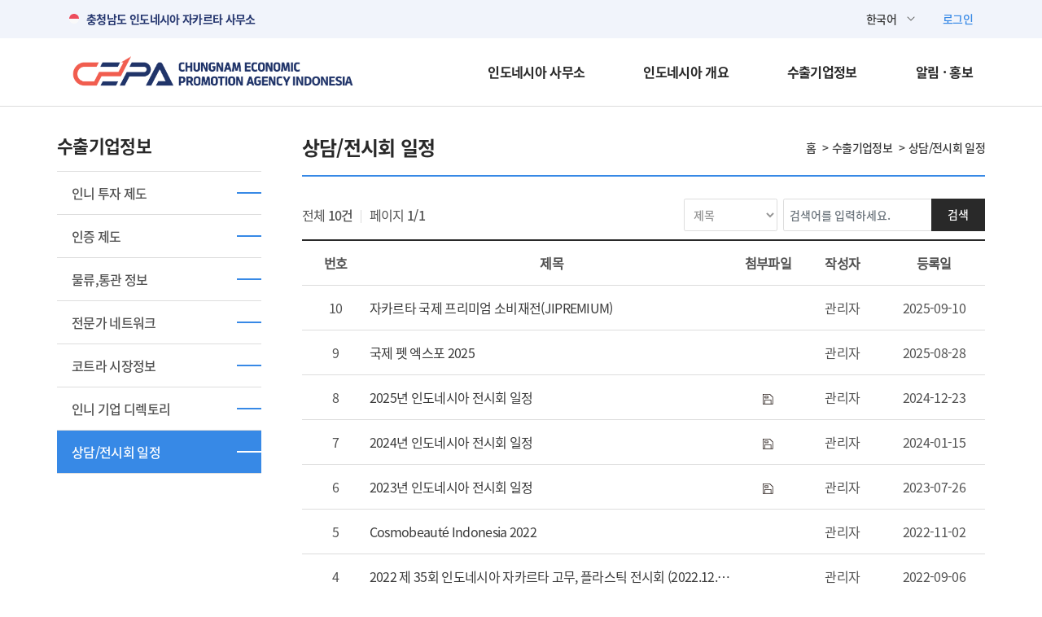

--- FILE ---
content_type: text/html;charset=UTF-8
request_url: http://www.cepaindonesia.com/kr/information/board.do?boardCode=6
body_size: 24804
content:


<!DOCTYPE html>
<html lang="ko">
<head>
	



<meta charset="utf-8">
<meta http-equiv="X-UA-Compatible" content="IE=edge">
<meta name="viewport" content="width=device-width, initial-scale=1.0, minimum-scale=1.0, maximum-scale=1.0">
<title>인도네시아 통상사무소</title>
<meta name="author" content="">
<meta name="description" content="">
<meta name="keywords" content="">
<meta property="og:title" content=""/>
<meta property="og:description" content=""/>
<!-- <link rel="stylesheet" href="https://maxcdn.bootstrapcdn.com/bootstrap/3.4.1/css/bootstrap.min.css"> -->
<script src="https://ajax.googleapis.com/ajax/libs/jquery/3.5.1/jquery.min.js"></script>
<script src="https://code.jquery.com/jquery-3.2.1.slim.min.js"></script>
<script src="https://code.jquery.com/jquery-3.3.1.min.js"></script>
<script src="https://cdnjs.cloudflare.com/ajax/libs/popper.js/1.12.9/umd/popper.min.js"></script>
<script src="https://maxcdn.bootstrapcdn.com/bootstrap/4.0.0/js/bootstrap.min.js"></script>

<link href="/css/egovframework/userpage/font.css" rel="stylesheet" type="text/css" />
<link href="/css/egovframework/userpage/slick.css?v=2021030201" rel="stylesheet" type="text/css" />
<link href="/css/egovframework/userpage/slick-theme.css?v=2021030201" rel="stylesheet" type="text/css" />


<script src="/js/userpage/datepicker/bootstrap-datepicker.min.js"></script>
<link href="/js/userpage/datepicker/bootstrap-datepicker.css" rel="stylesheet" type="text/css" />

<link rel="stylesheet" href="/css/egovframework/userpage/jquery-ui.css">
<script src="/js/userpage/jquery-ui.js"></script> 
<script src="/js/userpage/datepicker/datepicker-ko.js"></script>

<!-- toastr -->
<link rel="stylesheet" type="text/css" href="https://cdnjs.cloudflare.com/ajax/libs/toastr.js/latest/css/toastr.min.css" />
<script type="text/javascript" src="https://cdnjs.cloudflare.com/ajax/libs/toastr.js/latest/toastr.min.js"></script>

<link href="/css/egovframework/userpage/user.css?v=2021030202" rel="stylesheet" type="text/css" />
<link href="/css/egovframework/userpage/bootstrap.css?v=2021030201" rel="stylesheet" type="text/css" />

<script src="/js/userpage/user.js" ></script>
<script src="/js/jquery.validate.js" ></script>
<script src="/js/common.js?v=2021030201" ></script>

</head>

<body>
	<div id="wrap"> 
	<!-- Content area -->
	




<script>
	$(document).ready(function() {
		$(".language").click(function() {
			$(this).parent().toggleClass("open");
		})
	})
</script>

<div id="header">
    <div class="header-top">
        <div class="container">
            <div class="row">
                <div class="col-lg-6">
                    <p class='fnb cosz m-0'><img class="mr-3 align-initial" src='/css/egovframework/img/userpage/kr/top_nation.png'>충청남도 인도네시아 자카르타 사무소</p>
                </div> 
                <div class="col-lg-6">
                    <div class="float-right">
                        <!-- <ul class="un-style hm-icon clearfix d-inline-block align-top">
                            <li><a><img src="/css/egovframework/img/userpage/kr/icon_youtube.png"></a></li>
                            <li><a><img src="/css/egovframework/img/userpage/kr/icon_facebook.png"></a></li>
                            <li><a><img src="/css/egovframework/img/userpage/kr/icon_twitter.png"></a></li>
                            <li><a><img src="/css/egovframework/img/userpage/kr/icon_instagram.png"></a></li>
                            <li><a><img src="/css/egovframework/img/userpage/kr/icon_mail.png"></a></li>
                        </ul> -->
                        <ul class="un-style clearfix hm-set d-inline-block align-top">
                            <li class="position-relative">
                            	<a class="fnm language">한국어</a>
                            	<ul class="un-style languagelist">
                            		<li><a href="/us/main.do">English</a></li>
                            	</ul>
                            </li>
                            
                            	<li><a class="coes fnm" href='/kr/anno/login.do'>로그인</a></li>
                            
                            
                        </ul>
                    </div>
                </div>
            </div>
        </div>
    </div>
    <div class="header-content">
        <div class="container hd-menu">    
            <div class="row">
                <div class="col-lg-4 col-9">
                    <a href="/kr/main.do"><img class="mw-100" style="width: 373px;" src="/css/egovframework/img/userpage/kr/header_logo2.png?v=2023120701"></a>
                </div>
                <div class="col-lg-8 d-lg-flex align-items-center justify-content-end d-none">
                    <ul class="un-style clearfix">
                        <li><a href='/kr/introduce/introduce.do'>인도네시아 사무소</a></li><li><a href='/kr/indonesia/status.do'>인도네시아 개요</a></li><li><a href='/kr/information/investment.do'>수출기업정보</a></li><li><a href='/kr/haninni/board.do?boardCode=3'>알림 · 홍보</a></li>
                    </ul>
                </div>
                <div class="col-3 d-flex d-lg-none align-items-center justify-content-end">
                	<img class="mw-100 m_open" src="/css/egovframework/img/userpage/kr/hamburger.png">
                </div>
                <!-- 
                <div class="col-lg-1 d-lg-flex align-items-center justify-content-end">
                    <a><img src='/css/egovframework/img/userpage/kr/find.png'></a> 
                </div>
                 -->
            </div>
        </div>
        <div class="mobile-menu">
        	<div class="mteu position-relative">
        		<ul class="un-style clearfix">
        			<li class="position-relative">
        				<a class="language">한국어</a>
        				<ul class="un-style languagelist">
                       		<li><a href="/en/main.do">English</a></li>
                       		<li><a href="#">인도네시아</a></li>
                       	</ul>
        			</li>
        			<li><a href="/kr/anno/login.do" class="coes">로그인</a></li>
        		</ul>
        		<a class="m_close"><img src="/css/egovframework/img/userpage/kr/close.png"></a>
        	</div>
        	<div class="meu">
        		<ul class="un-style">  
	        		<li>
	        			<a>INTRO</a>
	        			<ul class="o_depth un-style">
	        				<li><a href="/kr/introduce/introduce.do">- 사무소 소개</a></li>
	        				<li><a href="/kr/introduce/ceomessage.do">- CEO 메시지</a></li>
	        				<li><a href="/kr/introduce/history.do">- 연혁</a></li>
	        				<li><a href="/kr/introduce/organization.do">- 조직도</a></li>
	        			</ul>
	        		</li>
	        		<li>
	        			<a>인도네시아 개요</a>
	        			<ul class="o_depth un-style">
	        				<li><a href="/kr/indonesia/status.do">- 일반현황</a></li>
	        				<li><a href="/kr/indonesia/relationship.do">- 한 · 인도네시아 관계</a></li>
	        			</ul>
	        		</li>
	        		<li>
	        			<a>한국과 인도네시아</a>
	        			<ul class="o_depth un-style">
	        				<li><a href="/kr/haninni/board.do?boardCode=3">- 인도네시아 소식</a></li>
	        				<li><a href="/kr/haninni/board.do?boardCode=4">- 한인단체 / 기관소식</a></li>
	        				<li><a href="/kr/haninni/sistercity.do">- 충남 자매도시 현황</a></li>
	        			</ul>
	        		</li>
	        		<li>
	        			<a>수출기업정보</a>
	        			<ul class="o_depth un-style">
	        				<li><a href="/kr/information/investment.do">- 인니 투자 제도</a></li>
	        				<li><a href="/kr/information/certified.do">- 인증 제도</a></li>
	        				<li><a href="/kr/information/customsclearance.do">- 물류,통관 정보</a></li>
	        				<li><a href="/kr/information/network.do">- 전문가 네트워크</a></li>
	        				<li><a href="/kr/information/board.do?boardCode=2">- 코트라 시장정보</a></li>
	        				<li><a href="/kr/information/innicompany.do">- 인니 기업 디렉토리</a></li>
	        				<li><a href="/kr/information/board.do?boardCode=6">- 상담/전시회 일정</a></li>
	        			</ul>
	        		</li>
	        	</ul>
        	</div>
        </div>
    </div>
</div>


	
	<div class="content" id="content">
	

<script>
	$(document).ready(function() {
		var QueryString = getQuerystring();
		var code = QueryString.boardCode;
		
		$("#keySearch").keyup(function(e){
			if(e.keyCode === 13)
				$("#keySearchbtn").trigger("click");
		});	
		
		$("#keySearchbtn").click(function() {
			var searchType = $("#searchType option:selected").val();
			var keyword = $("#keySearch").val();
			
			if(!keyword) {
				toastr.warning("검색어를 입력해주세요.");
				return;
			}
			
			location.href = "/kr/information/board.do?boardCode="+code+"&"+searchType+"="+ encodeURI(keyword);
		})
	})
</script>

<style>
	.toast-message{font-size:14px;}
</style>

<!-- 인증 제도 -->
<div class="container">
    <div class="row">
        <div class="col-lg-12 left-menu">
            <h3 class="m-b-2">수출기업정보</h3>
            <ul class="un-style">
                <li class=''><a href='/kr/information/investment.do'>인니 투자 제도</a></li><li class=''><a href='/kr/information/certified.do'>인증 제도</a></li><li class=''><a href='/kr/information/customsclearance.do'>물류,통관 정보</a></li><li class=''><a href='/kr/information/network.do'>전문가 네트워크</a></li><li class=''><a href='/kr/information/board.do?boardCode=2'>코트라 시장정보</a></li><li class=''><a href='/kr/information/innicompany.do'>인니 기업 디렉토리</a></li><li class='on'><a href='/kr/information/board.do?boardCode=6'>상담/전시회 일정</a></li>
            </ul>
        </div>
        <div class="col-lg-12 right-content">  
            <div class='introduce'>  
                <div class="tophm mb-5">
                    <div class="clearfix">
                        <h4 class="title fnb float-lg-left text-lg-left text-center">상담/전시회 일정</h4>
                        <div class="float-right">
                            <ul class="un-style clearfix">
                                <li><a href='/'>홈</a></li><li><a href='/kr/information/investment.do'>수출기업정보</a></li><li><a href='/kr/information/board.do?boardCode=6'>상담/전시회 일정</a></li>
                            </ul>
                        </div>
                    </div>
                </div>
                <div>
	<div class='searchbox'>
		<div class='row'>
			<div class='col-md-5'>
				<div class='d-md-flex align-items-center h-100'>
					<ul class='un-style clearfix curpg'>
						<li>전체 <span class='fnm'>10건</span></li><li>페이지 <span class='fnm'>1/1</span></li>
					</ul>
				</div>
			</div>
			<div class='col-md-7 ipkw'>
				<div class='position-relative clearfix'>
					<div class='d-md-flex justify-content-end'>
						<div class='d-inline-block select'>
							<select id='searchType' class='form-control w-100'>
								<option value='boardTitle'>제목</option>
								<option value='regUserName'>작성자</option>
								<option value='boardContent'>내용</option>
							</select>
						</div>
						<div class='d-inline-block input'>
							<input id='keySearch' class='form-control d-inline-block w-100' type='text' placeholder='검색어를 입력하세요.'>
							<button id='keySearchbtn' class='btn bbk sbn d-inline-block fnm'>검색</button>
						</div>
					</div>
				</div>
			</div>
		</div>
	</div>
	<div class='m-b-4'>
		<table class='viewTable w-100'>
			<colgroup>
				<col class='d-none d-lg-table-column' style='width: 10%'>
				<col style='width: auto'>
				<col class='d-none d-lg-table-column' style='width: 10%'>
				<col class='d-none d-lg-table-column' style='width: 12%'>
				<col class='d-none d-lg-table-column' style='width: 15%'>
			</colgroup>
			<thead>
				<tr>
					<th class='d-none d-lg-table-cell'>번호</th>
					<th>제목</th>
					<th class='d-none d-lg-table-cell'>첨부파일</th>
					<th class='d-none d-lg-table-cell'>작성자</th>
					<th class='d-none d-lg-table-cell'>등록일</th>
				</tr>
			</thead>
			<tbody>
				<tr>	<td class='d-none d-lg-table-cell'>10</td>	<td class='text-left'><a href='https://www.jipremium.com/event_info' title='자카르타 국제 프리미엄 소비재전(JIPREMIUM)' target='_blank'>자카르타 국제 프리미엄 소비재전(JIPREMIUM)</a></td>	<td class='d-none d-lg-table-cell'><span></span></td>	<td class='d-none d-lg-table-cell'><span>관리자</span></td>	<td class='d-none d-lg-table-cell'><span>2025-09-10</span></td></tr><tr>	<td class='d-none d-lg-table-cell'>9</td>	<td class='text-left'><a href='https://www.instagram.com/iipe.official/' title='국제 펫 엑스포 2025' target='_blank'>국제 펫 엑스포 2025</a></td>	<td class='d-none d-lg-table-cell'><span></span></td>	<td class='d-none d-lg-table-cell'><span>관리자</span></td>	<td class='d-none d-lg-table-cell'><span>2025-08-28</span></td></tr><tr>	<td class='d-none d-lg-table-cell'>8</td>	<td class='text-left'><a href='/kr/information/detail.do?boardCode=6&seq=9' title='2025년 인도네시아 전시회 일정' >2025년 인도네시아 전시회 일정</a></td>	<td class='d-none d-lg-table-cell'><span><img src='/css/egovframework/img/userpage/kr/file.png'></span></td>	<td class='d-none d-lg-table-cell'><span>관리자</span></td>	<td class='d-none d-lg-table-cell'><span>2024-12-23</span></td></tr><tr>	<td class='d-none d-lg-table-cell'>7</td>	<td class='text-left'><a href='/kr/information/detail.do?boardCode=6&seq=8' title='2024년 인도네시아 전시회 일정' >2024년 인도네시아 전시회 일정</a></td>	<td class='d-none d-lg-table-cell'><span><img src='/css/egovframework/img/userpage/kr/file.png'></span></td>	<td class='d-none d-lg-table-cell'><span>관리자</span></td>	<td class='d-none d-lg-table-cell'><span>2024-01-15</span></td></tr><tr>	<td class='d-none d-lg-table-cell'>6</td>	<td class='text-left'><a href='/kr/information/detail.do?boardCode=6&seq=7' title='2023년 인도네시아 전시회 일정' >2023년 인도네시아 전시회 일정</a></td>	<td class='d-none d-lg-table-cell'><span><img src='/css/egovframework/img/userpage/kr/file.png'></span></td>	<td class='d-none d-lg-table-cell'><span>관리자</span></td>	<td class='d-none d-lg-table-cell'><span>2023-07-26</span></td></tr><tr>	<td class='d-none d-lg-table-cell'>5</td>	<td class='text-left'><a href='/kr/information/detail.do?boardCode=6&seq=6' title='Cosmobeaut&eacute; Indonesia 2022' >Cosmobeaut&eacute; Indonesia 2022</a></td>	<td class='d-none d-lg-table-cell'><span></span></td>	<td class='d-none d-lg-table-cell'><span>관리자</span></td>	<td class='d-none d-lg-table-cell'><span>2022-11-02</span></td></tr><tr>	<td class='d-none d-lg-table-cell'>4</td>	<td class='text-left'><a href='/kr/information/detail.do?boardCode=6&seq=5' title='2022 제 35회 인도네시아 자카르타 고무, 플라스틱 전시회 (2022.12.01 - 2022.12.04)' >2022 제 35회 인도네시아 자카르타 고무, 플라스틱 전시회 (2022.12.01 - 2022.12.04)</a></td>	<td class='d-none d-lg-table-cell'><span></span></td>	<td class='d-none d-lg-table-cell'><span>관리자</span></td>	<td class='d-none d-lg-table-cell'><span>2022-09-06</span></td></tr><tr>	<td class='d-none d-lg-table-cell'>3</td>	<td class='text-left'><a href='/kr/information/detail.do?boardCode=6&seq=4' title='2022 제 35회 인도네시아 자카르타 산업 기계 전시회 (2022.11.30 - 2022.12.03)' >2022 제 35회 인도네시아 자카르타 산업 기계 전시회 (2022.11.30 - 2022.12.03)</a></td>	<td class='d-none d-lg-table-cell'><span></span></td>	<td class='d-none d-lg-table-cell'><span>관리자</span></td>	<td class='d-none d-lg-table-cell'><span>2022-09-06</span></td></tr><tr>	<td class='d-none d-lg-table-cell'>2</td>	<td class='text-left'><a href='/kr/information/detail.do?boardCode=6&seq=3' title='2022 자카르타 국제 프리미엄 소비재전 [JIPREMIUM] (2022.11.10 - 2022.11.12)' >2022 자카르타 국제 프리미엄 소비재전 [JIPREMIUM] (2022.11.10 - 2022.11.12)</a></td>	<td class='d-none d-lg-table-cell'><span></span></td>	<td class='d-none d-lg-table-cell'><span>관리자</span></td>	<td class='d-none d-lg-table-cell'><span>2022-09-06</span></td></tr><tr>	<td class='d-none d-lg-table-cell'>1</td>	<td class='text-left'><a href='/kr/information/detail.do?boardCode=6&seq=2' title='2022년 인도네시아 전시회 일정' >2022년 인도네시아 전시회 일정</a></td>	<td class='d-none d-lg-table-cell'><span><img src='/css/egovframework/img/userpage/kr/file.png'></span></td>	<td class='d-none d-lg-table-cell'><span>관리자</span></td>	<td class='d-none d-lg-table-cell'><span>2022-08-01</span></td></tr>
			</tbody>  
		</table>
	</div>
	<div>
		<ul class='un-styled clearfix pagination d-flex justify-content-center'><li><a href='/kr/information/board.do?boardCode=6&pn=1' title='이전페이지'><img alt='이전 페이지 이동 이미지' src='/css/egovframework/img/userpage/kr/list-prev.png'></a></li><li><a href='/kr/information/board.do?boardCode=6&pn=1' title='이전페이지'><img alt='이전 페이지 이동 이미지' src='/css/egovframework/img/userpage/kr/list-p.png'></a></li><li class='active'><a href='/kr/information/board.do?boardCode=6&pn=1'>1</a></li><li><a href='/kr/information/board.do?boardCode=6&pn=1' title='다음페이지'><img alt='다음 페이지 이동 이미지' src='/css/egovframework/img/userpage/kr/list-n.png'></a></li><li><a href='#!' title='다음페이지'><img alt='다음 페이지 이동 이미지' src='/css/egovframework/img/userpage/kr/list-next.png'></a></li></ul>
	</div>
</div>
            </div>
        </div>
    </div>
</div>
	</div>
	
	<!-- /content area -->
	


<script type="text/javascript">
$(document).ready(function() {
	$(".footer-slide").slick({
		dots: false,
	    arrows: true,
	    slidesToShow: 6,
	    autoplay: true,
		autoplaySpeed: 3000,      
		responsive: [ // 반응형 웹 구현 옵션
			{  
				breakpoint: 1350, //화면 사이즈 960px
				settings: {
					slidesToShow:4, 
					infinite: true,
					slidesToScroll: 1,
				} 
			},
			{  
				breakpoint: 1100, //화면 사이즈 960px
				settings: {
					slidesToShow:4,
					infinite: true,
					slidesToScroll: 1,
				} 
			},
			{ 
				breakpoint: 992, //화면 사이즈 768px
				settings: {	  
					slidesToShow: 3,  
					slidesToScroll: 1,
				} 
			},
			{   
				breakpoint: 768, //화면 사이즈 768px
				settings: {	
					slidesToShow: 2,  
					slidesToScroll: 1,
				} 
			},
			{   
				breakpoint: 375, //화면 사이즈 768px
				settings: {	
					slidesToShow: 2,  
					slidesToScroll: 1,
				} 
			}
		]
	});
})
</script>
<div style="background: #ffffff;">
	<div class="container position-relative">  
		<div class="footer-slide">
			<div><a title="주인도네시아 대한민국 대사관 사이트 이동하기" href="https://overseas.mofa.go.kr/id-ko/index.do" target='_blank'><img src="/css/egovframework/img/userpage/kr/footer/footer-banner1.png"></a></div>
			<div><a title="한국국제협력단 사이트 이동하기" href="https://www.koica.go.kr/sites/koica_kr/index.do" target='_blank'><img src="/css/egovframework/img/userpage/kr/footer/footer-banner2.png"></a></div>
			<div><a title="KOTRA 사이트 이동하기" href="https://cafe.naver.com/kotrajakarta1" target='_blank'><img src="/css/egovframework/img/userpage/kr/footer/footer-banner3.png"></a></div>
			<div><a title="재외동포재단 사이트 이동하기" href="https://www.okf.or.kr/homepage/index.do" target='_blank'><img src="/css/egovframework/img/userpage/kr/footer/footer-banner4.png"></a></div>
			<div><a title="재인도네시아한인상공회의소 사이트 이동하기" href="http://kocham.or.id/" target='_blank'><img src="/css/egovframework/img/userpage/kr/footer/footer-banner5.png"></a></div>
			<div><a title="한국 관광공사 사이트 이동하기" href="https://kto.visitkorea.or.kr/kor.kto" target='_blank'><img src="/css/egovframework/img/userpage/kr/footer/footer-banner6.png"></a></div>
			<div><a title="자카르타한국국제학교 사이트 이동하기" href="http://www.jiks.com/" target='_blank'><img src="/css/egovframework/img/userpage/kr/footer/footer-banner7.png"></a></div>
			<div><a title="okta 사이트 이동하기" href="http://www.oktaindonesia.com/inni/" target='_blank'><img src="/css/egovframework/img/userpage/kr/footer/footer-banner8.png"></a></div>
			<div><a title="재인도네시아대한체육회 사이트 이동하기" href="http://www.ksai.or.kr/ksai/" target='_blank'><img src="/css/egovframework/img/userpage/kr/footer/footer-banner9.png"></a></div>
			<div><a title="kita 사이트 이동하기" href="https://kita.net/" target='_blank'><img src="/css/egovframework/img/userpage/kr/footer/footer-banner10.png"></a></div>
		</div>
	</div>
</div>
<div id="footer">
    <div class="container">
        <div class="row">
            <div class="col-lg-6">
                <div class="m-b-2">
                    <img class="mw-100" style='width:360px' src="/css/egovframework/img/userpage/kr/footer_logo2.png?v=20231207">
                </div>
                <div>
                	<!-- 
                    <p class="m-b-1">
                        CEPA 인도네시아 비즈니스 센터(CEPA – Indonesia)는<span class="d-lg-inline-block d-block"></span> 
                                                      충청남도 경제진흥원의 목표를 달성하기 위해<span class="d-block"></span> 
                        2021년 10월에 설립되었습니다
                    </p>
                     -->
                    <ul class='un-style'>
                        <li class='clearfix'>
                            <span class='d-table float-left'>주소&nbsp;:&nbsp;</span> 
                            <span class='d-table float-left'>
                            	Suite 2002, Wisma GKBI, Jalan, Sudirman No. 28,<span class="d-block d-lg-inline-block"></span>
                            	Bendungan Hilir,<span class="d-inline-block d-lg-block"></span>
                            	Tanah Abang, Jakarta 10210, Indonesia
                            </span>
                        </li>
                        <li class='clearfix'>
                            <span class='d-table float-left'>Tel&nbsp;:&nbsp;</span> 
                            <span class='d-table float-left'>070-4333-3717,</span>
							<span class='d-table float-left ml-3'>+62 21 5785 2388</span>
                        </li>
                        <li class='clearfix m-0'>
                            <span class='d-table float-left'>2021 ⓒ All Rights Reserved by CEPA Indonesia</span> 
                        </li>
                    </ul>
                </div>
            </div>
            <div class="col-lg-6 d-none d-lg-block">
                <h3 class="m-b-2">빠른 링크</h3>
                <ul class='un-style'>
                    <li><a href='/kr/introduce/introduce.do'>사무소 소개</a></li>
                    <li><a href='/kr/introduce/ceomessage.do'>CEO 메시지</a></li>
                    <li><a href='/kr/haninni/sistercity.do'>자매도시 현황</a></li>
                    <li><a href='/kr/information/certified.do'>인증제도</a></li>
                    <li><a href='/kr/information/customsclearance.do'>물류, 통관 정보</a></li>
                </ul>
            </div>
        </div>
    </div>
</div>
<!-- <div id="footer-bottom">
	<div class="container">
		<div class="row">
			<div class="col-lg-6 d-lg-flex align-items-center justify-content-start">
				<p class="m-0 text-lg-right text-center">2021 ⓒ All Rights Reserved by CEPA Indonesia</p>
			</div>
			<div class="col-lg-6 d-lg-flex align-items-center justify-content-end text-center text-lg-right">
				<ul class="un-style clearfix">
					<li><a><img src="/css/egovframework/img/userpage/us/icon_facebook.png"></a></li>
                    <li><a><img src="/css/egovframework/img/userpage/us/icon_twitter.png"></a></li>
                    <li><a><img src="/css/egovframework/img/userpage/us/icon_instagram.png"></a></li>
                    <li><a><img src="/css/egovframework/img/userpage/us/icon_mail.png"></a></li>
				</ul>
				<a class="btn d-lg-inline-block">질문</a>
			</div>
		</div>
	</div>
</div>
 -->
<script src="/js/userpage/slick.min.js"></script>

	</div>			
</body>
</html>


--- FILE ---
content_type: text/css
request_url: http://www.cepaindonesia.com/css/egovframework/userpage/font.css
body_size: 3792
content:
@charset "UTF-8";

@font-face {
	font-family: 'NotoSansKRThin';
	font-style: normal;
	font-weight: 100;
	src: url(http://fonts.gstatic.com/ea/notosanskr/v2/NotoSansKR-Thin.woff2) format('woff2'),
        url(http://fonts.gstatic.com/ea/notosanskr/v2/NotoSansKR-Thin.woff) format('woff'),
        url(http://fonts.gstatic.com/ea/notosanskr/v2/NotoSansKR-Thin.otf) format('opentype');
}

@font-face {
	font-family: 'NotoSansKRLight';
	font-style: normal;
	font-weight: 300;
	src: url(http://fonts.gstatic.com/ea/notosanskr/v2/NotoSansKR-Light.woff2) format('woff2'),
        url(http://fonts.gstatic.com/ea/notosanskr/v2/NotoSansKR-Light.woff) format('woff'),
        url(http://fonts.gstatic.com/ea/notosanskr/v2/NotoSansKR-Light.otf) format('opentype');
}

@font-face {
	font-family: 'NotoSansKRRegular';
	font-style: normal;
	font-weight: 400;
	src: url(http://fonts.gstatic.com/ea/notosanskr/v2/NotoSansKR-Regular.woff2) format('woff2'),
        url(http://fonts.gstatic.com/ea/notosanskr/v2/NotoSansKR-Regular.woff) format('woff'),
        url(http://fonts.gstatic.com/ea/notosanskr/v2/NotoSansKR-Regular.otf) format('opentype');
}


@font-face {
	font-family: 'NotoSansKRMedium';
	font-style: normal;
	font-weight: 500;
	src: url(http://fonts.gstatic.com/ea/notosanskr/v2/NotoSansKR-Medium.woff2) format('woff2'),
        url(http://fonts.gstatic.com/ea/notosanskr/v2/NotoSansKR-Medium.woff) format('woff'),
        url(http://fonts.gstatic.com/ea/notosanskr/v2/NotoSansKR-Medium.otf) format('opentype');
}


@font-face {
	font-family: 'NotoSansKRBold';
	font-style: normal;
	font-weight: 700;
	src: url(http://fonts.gstatic.com/ea/notosanskr/v2/NotoSansKR-Bold.woff2) format('woff2'),
        url(http://fonts.gstatic.com/ea/notosanskr/v2/NotoSansKR-Bold.woff) format('woff'),
        url(http://fonts.gstatic.com/ea/notosanskr/v2/NotoSansKR-Bold.otf) format('opentype');
}


@font-face {
	font-family: 'NotoSansKRBlack';
	font-style: normal;
	font-weight: 900;
	src: url(http://fonts.gstatic.com/ea/notosanskr/v2/NotoSansKR-Black.woff2) format('woff2'),
        url(http://fonts.gstatic.com/ea/notosanskr/v2/NotoSansKR-Black.woff) format('woff'),
        url(http://fonts.gstatic.com/ea/notosanskr/v2/NotoSansKR-Black.otf) format('opentype');
}

@font-face {
    font-family: 'Lato-Regular';
    font-style: normal;
    src: url('/css/egovframework/fonts/Lato-Regular.otf');
    src: 
	    url('/css/egovframework/fonts/Lato-Regular.woff') format('woff'),
	    url('/css/egovframework/fonts/Lato-Regular.eot') format('embedded-opentype'),
	    url('/css/egovframework/fonts/Lato-Regular.otf') format('opentype');
}

@font-face {
    font-family: 'Lato-Bold';
    font-style: normal;
    src: url('/css/egovframework/fonts/Lato-Bold.otf');
    src: 
	    url('/css/egovframework/fonts/Lato-Bold.woff') format('woff'),
	    url('/css/egovframework/fonts/Lato-Bold.eot') format('embedded-opentype'),
	    url('/css/egovframework/fonts/Lato-Bold.otf') format('opentype');
}

@font-face {
    font-family: 'Lato-Black';
    font-style: normal;
    src: url('/css/egovframework/fonts/Lato-Black.otf');
    src: 
	    url('/css/egovframework/fonts/Lato-Black.woff') format('woff'),
	    url('/css/egovframework/fonts/Lato-Black.eot') format('embedded-opentype'),
	    url('/css/egovframework/fonts/Lato-Black.otf') format('opentype');
}

@font-face {
    font-family: 'Lato-Light';
    font-style: normal;
    src: url('/css/egovframework/fonts/Lato-Light.otf');
    src: 
	    url('/css/egovframework/fonts/Lato-Light.woff') format('woff'),
	    url('/css/egovframework/fonts/Lato-Light.eot') format('embedded-opentype'),
	    url('/css/egovframework/fonts/Lato-Light.otf') format('opentype');
}

--- FILE ---
content_type: text/css
request_url: http://www.cepaindonesia.com/css/egovframework/userpage/slick-theme.css?v=2021030201
body_size: 6215
content:
@charset 'UTF-8';
/* Slider */

/* Arrows */
.slick-prev,
.slick-next
{	
	z-index: 4;
    font-size: 0;
    line-height: 0;
    position: absolute;
    top: 50%;
    display: block;
    width: 20px;
    height: 20px;
    padding: 0;
    -webkit-transform: translate(0, -50%);
    -ms-transform: translate(0, -50%);
    transform: translate(0, -50%);
    cursor: pointer;
    color: transparent;
    border: none;
    outline: none;
    background: transparent;
}

.factory .slick-prev, .factory  .slick-next{top:1.2rem; width: 9px; height: 17px;}

.slick-prev:hover,
.slick-prev:focus,
.slick-next:hover,
.slick-next:focus
{
    color: transparent;
    outline: none;
    background: transparent;
}
.slick-prev:hover:before,
.slick-prev:focus:before,
.slick-next:hover:before,
.slick-next:focus:before
{
    opacity: 1;
}
/*
.slick-prev.slick-disabled:before,
.slick-next.slick-disabled:before
{
    opacity: .25;
}
*/
.slick-prev:before,
.slick-next:before
{
    font-family: 'slick';
    font-size: 34px;
    line-height: 1;
    opacity: .75;
    color: #d9d9d9;
    -webkit-font-smoothing: antialiased;
    -moz-osx-font-smoothing: grayscale;
    position : absolute;
    top: 50%;
    transform: translateY(-40%);
}



.fbanner .slick-prev
{
    left: 0px;
	z-index: 100;
}

.factory .slick-prev {
	right: 49px;
    z-index: 100;
}
[dir='rtl'] .slick-prev
{
    right: -25px;
    left: auto;
}
.slick-prev:before
{
    content: '';
    background-image: url('/css/egovframework/img/userpage/kr/introduce/arrow_left.png');
    background-size: 100%;  
    background-repeat: no-repeat;
    width: 24px;
    height: 48px;
	left: 6px;
}
.project_list .slick-prev {left:-25px;}
.project_list .slick-prev:before {left: 0;}  
.footer-slide .slick-prev:before {
	background-image: url(/css/egovframework/img/userpage/footer/footer_prev.png); 
	width: 6px;
    height: 11px;
    background-size: 100% 100%;
    background-position: center;
    left: 50%;
    transform: translate(-50%,-50%);
    top: 50%;
}
.footer-slide .slick-next:before { 
	background-image: url(/css/egovframework/img/userpage/footer/footer_arrow.png); 
	width: 6px;
    height: 11px;
    background-size: 100% 100%;
    background-position: center;
    left: 50%;
    transform: translate(-50%,-50%);
    top: 50%;
}
.factory .slick-prev:before {
	content: '';
    background-image: url(/images/egovframework/main/prev.png);
    background-size: 9px 17px;
    width: 9px;
    height: 17px;
    left: 0;
    font-size: 17px;
}
[dir='rtl'] .slick-prev:before
{
    content: '→';
    right: 0;
}
.slick-next
{
    right: 0px; 
}
.main_project .slick-next
{
    right: -25px; 
}
.factory .slick-next {right: 0;}
[dir='rtl'] .slick-next
{
    right: auto;
    left: -25px;
}
.slick-next:before
{
    content: '';
    background-image: url('/css/egovframework/img/userpage/kr/introduce/arrow_right.png');
    background-size: 100%;  
    background-repeat: no-repeat;
    width: 24px;
    height: 48px;
    right: 6px;
}
.factory .slick-next:after {
	position: absolute;
    content: '';
    display: block;
    width: 1px;
    height: 18px;
    background: #000000;
    top: 0.2rem;
    right: 28px;
}
.factory .slick-next:before {
	content: '';
    background-image: url(/images/egovframework/main/next.png);
    background-size: 9px 17px;
    width: 9px;
    height: 17px;
    right: 0;
}
[dir='rtl'] .slick-next:before
{
    content: '←';
}

/* Dots */
.slick-dotted.slick-slider
{
    position: relative;
	/*height: 32.3rem;*/
}

.slick-dots
{
    position: absolute;
    top: 6px;
    left: 15px;
    display: block;
    padding: 0;
    margin: 0;
    list-style: none;

    text-align: center;
}
.project_list .slick-dots {
	bottom: -0.9rem;  
	top: auto;
	left: 50%;
	transform: translateX(-50%);
}
.slick-dots li
{
    position: relative;

    display: inline-block;

    width: 9px;
    height: 9px;
    margin: 0 5px 0 0;
    padding: 0;

    cursor: pointer;
}
.slick-dots li button
{
    font-size: 0;
    line-height: 0;
    display: block;
    width: 9px;
    height: 9px;
    cursor: pointer;
    color: transparent;
    border: 0;
    outline: none;
    background: transparent;
}
.slick-dots li button:hover,
.slick-dots li button:focus
{
    outline: none;
}
.slick-dots li button:hover:before,
.slick-dots li button:focus:before
{
    opacity: 1;
}
.slick-dots li button:before
{
    font-family: 'slick';
    font-size: 6px;
    line-height: 20px;
    position: absolute;  
    top: 0;
    left: 0;
    width: 9px;
    height: 9px;
    content: '';
    text-align: center;
    color: black;
	background: none;
	border:1px solid #1f4c73;
	border-radius: 50%;
    -webkit-font-smoothing: antialiased;
    -moz-osx-font-smoothing: grayscale;
}
.project_list .slick-dots li button:before {
	border: 1px solid #9c9c9c;
	background: #9c9c9c;
}
.slick-dots li.slick-active button:before
{
    background: #1f4c73;
}
.project_list .slick-dots li.slick-active button:before {border: 1px solid #ffffff; background: #ffffff;}
.project_list {top: -1.5rem;}

.footer-slide {margin: 10px 0 0 0;}
.footer-slide .slick-prev {left:-15px;}
.footer-slide .slick-next {right: -15px;}
.footer-slide .slick-prev, .footer-slide .slick-next {
	border: 1px solid #ddd;
	height: 24px;  
	width: 24px;
}

.footer-slide .slick-prev, .footer-slide .slick-next {
	border: 1px solid #ddd;
    height: 24px;
    width: 24px;
}

@media (min-width: 0px) {
	.footer-slide .slick-prev {  
	    left: 4px;
	}
	
	.footer-slide .slick-next {
	    right: 4px;
	}
}

@media (min-width: 768px) {
	.footer-slide .slick-prev {
	    left: -15px;
	}
	
	.footer-slide .slick-next {
	    right: -15px;
	}
}



.footer-slide .slick-prev:before {
	background-image: url(/css/egovframework/img/userpage/kr/main/footer_prev.png); 
	width: 6px;
    height: 11px;
    background-size: 100% 100%;
    background-position: center;
    left: 50%;
    transform: translate(-50%,-50%);
    top: 50%;
}  
.footer-slide .slick-next:before { 
	background-image: url(/css/egovframework/img/userpage/kr/main/footer_arrow.png); 
	width: 6px;
    height: 11px;
    background-size: 100% 100%;
    background-position: center;
    left: 50%;
    transform: translate(-50%,-50%);
    top: 50%;
}

--- FILE ---
content_type: text/css
request_url: http://www.cepaindonesia.com/css/egovframework/userpage/user.css?v=2021030202
body_size: 26842
content:
.un-style {list-style: none; margin:0; padding:0;}
.clearfix:after {content:" "; display: table; clear:both;}
.align-sub {vertical-align: sub;}

a:focus {text-align: none;}

.fnb {font-family: NotoSansKRBold !important;}
.fnr {font-family: NotoSansKRRegular !important;}
.fnm {font-family: NotoSansKRMedium !important;}
.fnl {font-family: NotoSansKRLight !important;}
.flb {font-family: Lato-Bold !important;}
.flr {font-family: Lato-Regular !important;}
.fll {font-family: Lato-Light !important;}

.coes {color: #3789e6 !important;}
.cosz {color: #273870 !important;}
.coff {color: #ffffff !important;}
.cozf {color: #0f0f0f !important;}

.m-b-7 {margin-bottom: 7rem !important;}
.m-b-5 {margin-bottom: 5rem !important;}
.m-b-4 {margin-bottom: 4rem !important;}
.m-b-2 {margin-bottom: 2rem !important;}
.m-r-2 {margin-right: 2rem !important;}
.m-l-1 {margin-left: 1rem !important;}
.m-b-15 {margin-bottom: 1.5rem !important;}
.m-b-1 {margin-bottom: 1rem !important;}
.m-b-05 {margin-bottom: 0.5rem !important;}

.p-l-1 {padding-left: 10px !important;}

h3.title {font-size: 2.6rem !important;}
h4.title {font-size: 2.4rem !important;}

.f14 {font-size: 14px !important;}

.f17 {font-size: 17px !important;}
.f20 {font-size: 20px !important;}
.f22 {font-size: 22px !important;}

.btn.bbk {background: #292929; color: #ffffff;}
.btn.nes {background: #3789e6; color: #ffffff; border: 1px solid #3789e6;}
.btn.fff {background: #ffffff; color: #3789e6; border: 1px solid #3789e6;}
.btn.sbn {font-size: 14px; padding: 8.5px 19px;}
.btn.mbn {font-size: 16px; padding: 10px 23px;}
.btn.ptf {font-size: 16px; padding: 13px 77px; text-align: center;}
.btn.pee {font-size: 18px; padding: 12px 0; text-align: center; line-height: 1;}
.btn.glt {font-size: 20px; padding: 1.3rem 8.3rem; text-align: center;}

.align-initial {vertical-align: initial;}

.skip_nav {position: absolute; top:0; left:0; width:100%; z-index: 999; margin: 0;}
.skip_nav dt {height:0; overflow: hidden;}
.skip_nav dd a {position: absolute; left: 0; top: -50px; display: block; width:100%; height:50px; text-align:center; font-size:14px; line-height:50px; letter-spacing:-1px; background-color: #1D91F6; color:#fff;}
.skip_nav dd a:focus {top:0;}

#header {border-bottom: 1px solid #dddddd;}
#header .header-top {background: #f1f4fb; padding: 13px 0; font-size: 14px;}
#header .hm-icon li {float: left; margin: 0 10px;}
#header .hm-icon li img {vertical-align: middle}
#header .hm-set li {padding: 0 17px; float: left;}
#header .hm-set li:last-child {padding-right: 0;}
#header .hd-menu {padding-top: 19px; padding-bottom: 19px;}  
#header .hd-menu ul li {float: left;}
#header .hd-menu ul li a {font-size: 1.8rem; color: #292929; font-family: NotoSansKRBold; padding: 0 36px;}
#header .hd-menu.us ul li a {font-size: 1.6rem; font-family: Lato-Bold;}  
#header .hd-menu ul li:last-child a {padding-right: 0;} 
#header .language {cursor: pointer; position: relative; padding-right: 23px;}
#header .language:after {
	position: absolute; display: block;
	content: '';
	top: 50%; right: 0; transform: translateY(-50%);
	width: 10px; height: 6px;
	background-image: url('/css/egovframework/img/userpage/kr/language_up.png'); 
	background-size: cover;
}
#header .open .language:after {background-image: url('/css/egovframework/img/userpage/kr/language_down.png'); }
#header .languagelist {display: none; position: absolute; background: #ffffff; z-index: 5; left: 50%; transform: translateX(-50%); width: 110px; border: 1px solid #dddddd; border-radius: 10px;}
#header .open .languagelist {display: block;}
#header .languagelist li {float: none; padding: 5px 17px;}
#header .languagelist li a {display: block;}

.mobile-menu {display:none; width: 260px; position: absolute; top: 0; right: 0; height: 100vh; background: #ffffff; z-index: 5;}
.mobile-menu.active {display: block;}
.mobile-menu .mteu {background: #f1f4fb; padding: 23px 20px;}
.mobile-menu .mteu ul li {float: left;}
.mobile-menu .mteu ul li a {font-family: NotoSansKRBold; font-size: 14px; color: #555555; display: block;}
.mobile-menu.us .mteu ul li a {font-family: Lato-Bold;}
.mobile-menu .mteu ul li:nth-child(1) {padding-right: 58px;}
.mobile-menu .m_close {position: absolute; top: 50%; transform: translateY(-50%); right: 20px;}
.mobile-menu .meu ul li a {padding: 20px; font-size: 18px; font-family: NotoSansKRBold; display: block; position: relative;}
.mobile-menu.us .meu ul li a {font-family: Lato-Bold; font-size: 16px;}
.mobile-menu .meu > ul > li {border-bottom: 1px solid #dddddd;}
.mobile-menu .meu > ul > li:not(.no_depth) > a:after {
	position: absolute; display: block; content: url('/css/egovframework/img/userpage/kr/m_down.png');
	top: 50%; transform: translateY(-50%); right: 20px;
}
.mobile-menu .meu > ul > li:not(.no_depth).open > a:after {content: url('/css/egovframework/img/userpage/kr/m_up.png');}
.mobile-menu .meu ul.o_depth {padding: 20px 0 5px 20px; background: #f1f4fb; display: none;}
.mobile-menu .meu ul li.open ul.o_depth {display: block;}
.mobile-menu .meu ul.o_depth li a {font-size: 14px; color: #292929; padding: 0 0 15px 0; font-family: NotoSansKRRegular;}
.mobile-menu.us .meu ul.o_depth li a {font-family: Lato-Regular;}

#footer {background: #464646; padding: 23px 0 20px;}
#footer p, #footer ul li, #footer ul li a {color: #a7a7a7; font-size: 13px;}
#footer ul li {margin-bottom: 1rem;}
#footer ul li span {vertical-align: top;}
#footer h3 {color: #ffffff; font-size: 18px;}
#footer-bottom {background: #393939;}
#footer-bottom p {color: #e1e1e1; font-size: 13px;}
#footer-bottom.us p {font-family: Lato-Regular;}
#footer-bottom ul li {float: left;}  
#footer-bottom ul li a {display: block; padding: 0 10px;}
#footer-bottom ul li:last-child a {padding-right: 20px;}
#footer-bottom .btn {font-size: 16px; color: #ffffff; padding: 26px 35px; background: #3789e6; font-family: NotoSansKRBold;}  
#footer-bottom.us .btn {font-family: Lato-Bold;}
 
#content {padding-bottom: 6rem; position: relative; min-height: calc(100vh - 490px)}
 
.left-menu h3 {font-size: 2.4rem; color: #292929; font-family: NotoSansKRBold;}
.left-menu ul li a {font-family: NotoSansKRMedium; font-size: 16px; color: #525252; display: block; padding: 14px 0 14px 2rem; border-bottom: 1px solid #dddddd; position:relative}
.left-menu ul li:first-child a {border-top: 1px solid #dddddd;}  
.left-menu ul li a:after {
    position: absolute; content: ''; display: block;
    width: 30px; height: 2px; background: #3789e6;
    right: 0; top: 50%; transform: translateY(-50%);
}
.left-menu ul li.on {background: #3789e6;}
.left-menu ul li.on a {color: #ffffff;}
.left-menu ul li.on a:after {background: #ffffff;}
  
.left-menu.us h3 {font-family: Lato-Bold; font-size: 2.3rem; letter-spacing: -1px;}
.left-menu.us ul li a {font-family: Lato-Regular; font-size: 1.7rem;}

.tophm {padding-bottom: 20px; border-bottom: 2px solid #3789E6;}
.tophm h4 {color: #292929; margin:0;}
.tophm ul {padding-top: 4px;}
.tophm ul li {float: left; font-family: NotoSansKRMedium; font-size: 14px; color: #414141; padding: 0 10px; position: relative;}
.tophm.us ul li {font-family: Lato-Regular;}
.tophm ul li:after {position: absolute; display: block; content: '>'; right: -5px; top: 50%; transform: translateY(-50%);}
.tophm ul li:last-child:after {display: none;}
.tophm ul li:last-child {padding-right: 0;}

.curpg li {float: left; margin-right: 20px; position: relative; line-height: 1;}
.curpg li:first-child:after {
    position: absolute; display: block; content: ''; width: 1px; height: 100%; background: #dddddd;
    top: 2px; right: -10px;
}
.curpg li:last-child {margin-right: 0;}
.ipkw input, .ipkw select {border: 1px solid #dddddd; height: 40px; font-family: NotoSansKRMedium; font-size: 14px; color: #949494;}

.viewTable {border-top: 2px solid #292929; table-layout: fixed;}
.viewTable th, .viewTable td {padding: 15px 0; border-bottom: 1px solid #dddddd; text-align: center; font-size: 16px;}
.viewTable th span, .viewTable td span, .viewTable th a, .viewTable td a {
    display: block;
    width: 100%;
    text-overflow: ellipsis;
    white-space: nowrap;
    overflow: hidden;
}

.m_info li {float: left; position: relative; line-height: 1; margin-top: 7px;}
.m_info li:first-child {padding-right: 10px; margin-right: 10px;}
.m_info li:first-child:after {
	position: absolute; display: block; content: '';
	width: 1px; height: 100%; background: #525252; right: 0; top: 50%; transform: translateY(-50%);
}

.pagination li:first-child a {border-left: 1px solid #dddddd;}
.pagination li a {
    width: 4.5rem;
    height: 4.5rem;
    text-align: center;
    font-family: NotoSansKRMedium;
    font-size: 16px;
    border-top: 1px solid #dddddd;
    border-right: 1px solid #dddddd;
    border-bottom: 1px solid #dddddd;
    display: table-cell;
    vertical-align: middle;
    line-height: 4.3rem;
}

.pagination li.active a {background: #292929; color: #ffffff; border: 1px solid #292929;}

/*메인*/
.maimd {background-size: cover; background-position: top center;}
.maimd h4 {font-family: Lato-Bold;color: #ffffff; }
.maimd h5 {font-family: Loto-Regular; color: #ffffff;}

.maimdk {background-size: cover; background-position: top center;}
.maimdk h4 {color: #ffffff;}
.maimdk h5 {font-family: NotoSansKRMedium; line-height: 1.6; }

.mapd-slick .slick-list { padding-left: 0px!important;}
.mapd-slick .slick-slide {margin-right: 20px;}
.mapd-slick .mpsimg {height: 184px; overflow: hidden;}
.maprd {background: #f1f4fb;}    
.maprd .col-lg-4 {min-height: 303.89px;}
.maproduct {height: 100%;}
.sprct {padding: 51px 30px 25px 30px; background-color: #3789e6; background-image: url('/css/egovframework/img/userpage/us/main/sprct_logo.png'); background-repeat: no-repeat; background-position: bottom right; background-size: initial;}
.itdof {padding: 51px 30px; background-image: url('/css/egovframework/img/userpage/us/main/itdof_img.png'); background-size: cover; background-position: top center;}
.maproduct {padding: 20px; background: #ffffff;}  
a.more {position: absolute; font-family: Lato-Regular; font-size: 14px; color: #3789e6; right: 0; top: 50%; transform: translateY(-50%);}
a.more.en:after {
	position: absolute; display: block;
	font-size: 14px; color: #3789e6; top: 0; left: 0;
}
.mapd-slick p {font-size: 14px;}
.mapbig .mapimg {max-height: 196px; overflow: hidden;}  
.mapbig .mapdes {padding: 20px; background: #ffffff;}
.mapbig .mapdes p {font-size: 18px; color: #3f3f3f;}
.mapbig .mapdes a {position: absolute; top: -21px; right: 28px;}

.prlid p {color: #3f3f3f;}
.prlid .tmimg {width: 100%; overflow: hidden; position: relative;}
.prlid .tmimg img {position: absolute; top: 0; left: 0; width: 100%; height: 100%;}
.prlid .tmimg iframe {position: absolute; top: 0; left: 0; width: 100%; height: 100%;}

.mboard.mft p {
	font-size: 17px; 
	width: 100%;
    text-overflow: ellipsis;
    white-space: nowrap;
    overflow: hidden;
}
.mboard ul li a {font-size: 15px; color: #414141; display: inline-block; width: 70%; text-overflow: ellipsis; white-space: nowrap; overflow: hidden;}
.mboard ul li span {font-size: 14px; color: #7c7c7c; float: right;}
.mboard .img {height: 388px; overflow: hidden; position: relative;}  
.mboard .img img {position: absolute; width: 100%; height: 100%; left: 0; top: 0;}

.proti {padding-bottom: 19px; border-bottom: 1px solid #dddddd; color: #292929; line-height: 1.5;}
.prodes {font-family: Lato-Regular; color: #525252;}
.prodes span:first-child {webkit-box-flex: 0; -ms-flex: 0 0 auto; flex: 0 0 auto; width: auto; max-width: none;}

.product-for {max-height: 431px; overflow: hidden;}

.product_detail {font-size: 16px; font-family: Lato-Regular;}
.product_detail .menu {border-bottom: 1px solid #dddddd;}
.product_detail .menu li {float: left; margin-right: 50px}
.product_detail .menu li a {font-family: Lato-Bold; color: #a7a7a7; display: block; line-height: 1;}
.product_detail .menu li.on a {color: #3789e6; border-bottom: 3px solid #3789e6;}
.product_detail div img {max-width: 100% !important; height: auto !important;}

.detailTable th, .detailTable td {color: #525252; border-bottom: 1px solid #dddddd;}
.detailTable tr.file th, .detailTable tr.file td {border-bottom: 1px solid #292929;}
.detailTable tr.file th {font-weight: normal; font-family: NotoSansKRMedium; vertical-align: top;}
.detailTable tr.file td {padding: 14px 0;}
.detailTable tr.file td a {font-family: NotoSansKRLight;}
.detailTable tr.file td a:hover {text-decoration: underline;}
.detailTable tr.file td, .detailTable tr.file th, .detailTable tr.info td {background: #fbfbfb;}
.detailTable .info td ul li {float: left;}
.detailTable .info td ul li span {
	display: inline-block;
    font-family: NotoSansKRLight;
    margin-right: 2rem;
    line-height: 1;
}
.detailTable tr.content td > div {min-height: 175px}
.detailTable tr.content td > div img {max-width: 100%; height: auto !important;}

.bottom-line {color: #292929; position: relative; padding-bottom: 10px;}
.bottom-line:after  {
	position: absolute; content: ''; display: block;
	width: 19px; height: 3px; background: #3789e6;
	left: 0; bottom: 0;
}

.ttle {padding-bottom: 2rem; border-bottom: 1px solid #dddddd;}

.introduce ul.business li {float: left;}

.greeting h5, .greeting p {color: #525252;}
.greeting h5 {padding-bottom: 20px; border-bottom: 1px solid #dddddd; line-height: 1.5;}
.greeting p {font-family: NotoSansKRLight;}

.mapinfo li {float: left; font-family: NotoSansKRLight;}
.mapinfo li:nth-child(1) {margin-right: 30px}
.mapinfo li span:nth-child(1) {margin-right: 2rem;}
.mapinfo li span img {vertical-align: text-bottom; margin-right: 6px; width: 1.8rem;}

.idns_dsc li > span {font-family: NotoSansKRLight; padding: 5px 0; border-bottom: 1px solid #525252;}
.idns_dsc li > span:first-child {border-bottom: 2px solid #525252; font-family: NotoSansKRBold; vertical-align: top;}
.flag {box-shadow: 0 4px 4px 0 rgba(0, 0, 0, 0.25);}

.relation_list {padding: 20px; border: 1px solid #dddddd;}
.relation_list h5 {padding-bottom: 14px; margin-bottom: 15px; border-bottom: 1px solid #dddddd;}
.relation_list .history ul li {margin-bottom: 5px; display: flex;}
.relation_list .history ul li > span {font-weight: 100; color: #414141; float: right;}
.relation_list .history ul li > span:first-child {min-width: 49px; float: left; margin-right: 5px}

.indes h5 {font-family: NotoSansKRMedium; letter-spacing: -0.85px; color: #414141; font-size: 16px; margin-bottom: 10px;}
.indes ul li {font-size: 16px; font-family: NotoSansKRLight; color: #414141;}  

.top {padding-bottom: 2.5rem; border-bottom: 1px solid #dddddd;}
.top img {margin-right: 10px;}

.errand {padding-top: 30px;}
.errand h5 {color: #3789e6; margin-bottom: 10px; font-family: NotoSansKRBold; position: relative;}
.errand.us h5 {font-family: Lato-Black; font-size: 18px;}
.errand h5:after {
	position: absolute; content: ''; display: block; z-index: 2;
	width: 8px; height: 8px; background: #3f3f3f; border-radius: 50%; top: 50%; transform: translateY(-50%);
}
.errand > div h5:after {left: -24px;}
.errand ul li {display: flex;}
.errand ul li span:first-child {-webkit-box-flex: 0; -ms-flex: 0 0 auto; flex: 0 0 auto; width: auto; max-width: none;}

.errand ul li span {font-family: NotoSansKRLight; display: inline-block; vertical-align: top;}
.errand.us ul li span {font-family: Lato-Regular; max-width: 88%; font-size: 16px}
.errand ul li span i {font-style: normal;}
.errand > div:nth-child(2n+1) {-webkit-box-pack: end !important; -ms-flex-pack: end !important; justify-content: flex-end !important;}
.errand > div > div {position: relative; padding-bottom: 10px;}
.errand > div:nth-child(1) > div {padding-top: 4rem;}
.errand > div > div {padding-left: 20px;}
.errand > div > div:after {
	position: absolute; display: block; content: ''; width: 4px; height: 100%; background: #eeeeee; top: 0; 
}
.errand > div > div:after {left: -2px;}
  

.organization .orgh {padding: 27px 0px; display: table; border: 1px solid #dddddd; min-width: 185px;}
.organization.us .orgh {padding: 20px 0;}
.organization .orgh h5 {font-size: 20px; font-family: NotoSansKRBold;}
.organization.us .orgh h5 {font-size: 18px; margin-bottom: 5px; font-family: Lato-Bold;}
.organization.us .orgh p {font-family: Lato-Regular;}
.organ_list {max-width: 558px; width: 100%; margin: auto;}
.organization h2 {font-size: 22px; color: #000000;}
.organization.us h2 {font-size: 20px;}
.organ_list .head h3 {font-size: 18px; color: #ffffff; padding: 37px 30px; background: #3789e6; border-radius: 50%; margin: 0 auto 15px auto;}
.organ_list .middle {position: relative;}    
.organ_list .middle h4 {font-size: 18px; padding: 7px 25px; border: 3px solid #3789e6; color: #3789e6; margin: auto; position: relative;} 
.organ_list .middle h4:after {position: absolute; display: block; content: ''; width: 1px; height: 30px; background: #cdcdcd; bottom: -33px; left: 50%; transform: translateX(-50%);}
.organ_list .group h5 {color: #ffffff; font-size: 18px; text-align: center; padding: 5px 0; margin-bottom: 20px; position: relative; z-index: 1; line-height: 3; margin-right: auto; margin-left: auto;min-height:60px}
.us .organ_list .group h5 {font-family: Lato-Regular;}
.organ_list .group ul li { 
	color:#494949; background: #dedede; font-size: 18px; 
	margin-bottom: 10px; min-height: 54px; display: flex;
	-webkit-box-pack: center !important;
  	-ms-flex-pack: center !important;
  	justify-content: center !important;
  	-webkit-box-align: center !important;
  	-ms-flex-align: center !important;
  	align-items: center !important;
  	text-align: center;
  	margin-left: auto; margin-right: auto;
}
.us .organ_list .group ul li {font-family: Lato-Regular;}
.organ_list .group .stz h5 {background: #c8e620;}
.organ_list .group .tnn h5 {background: #155399;} 
.organ_list .group .afe h5 {background: #e65a4e;}  
.organization .team ul li {float: left; padding: 0px 7px;}  
.organization .team ul li > div {padding: 20px 0; text-align: center; border: 1px solid #dddddd; width: 100%; min-width: 100%;}
.organization .team p {line-height: 1.27;}
.tthd {margin-right: -7px; margin-left: -7px;}
.tthd [class^=col] {padding: 0 7px;}

/*
.menu_list {overflow-x: scroll; margin-bottom: 20px;}
.menu_list ul {margin-right: -10px; margin-left: -10px; width: 550px;}
.menu_list ul li {float: left; margin-right: 10px; margin-left: 10px;}
.menu_list ul li a {font-family: Lato-Bold; font-size: 16px; color: #3f3f3f; display: block; padding-bottom: 7px;}
.menu_list ul li.on a {border-bottom: 4px solid #3789e6; color: #3789e6;}
 */
 
.login {box-shadow: 4px 4px 10px 0 rgba(0, 0, 0, 0.25); background-color: #ffffff;}
.login .right {background-image: url('/css/egovframework/img/userpage/kr/anno/login_back.png'); background-size: cover; background-position: top center;}  
.login .right > div {background-color: rgba(55,137,230,0.8); height: 100%;}
.login .left {color: #242424;}
.login .left input {font-family: NotoSansKRMedium; font-size: 14px; padding: 15px;}
.login .left a:not(.btn) {font-size: 14px;}  

.lg_lg {padding-bottom: 13px; border-bottom: 1px solid #ffffff;}
.lg_ct {color: #ffffff; bottom: 0; left: 0;}
.lg_ct h4 {font-size: 24px; margin-bottom: 7px;}
.lg_ct p {font-size: 14px;}

.join {margin-bottom: 30px;}
.join > div {padding: 20px 0; border-bottom: 1px solid #dddddd;}
.join .info {padding-top: 0;}
.inputTable th, .inputTable td {padding: 7px 0; color: #414141; font-family: NotoSansKRMedium; font-weight: normal;}
.inputTable td input, .inputTable td select {font-size: 14px; /*color: #949494;*/ padding: 10px 15px;}
.ag_con {font-family: NotoSansKRRegular; color: #414141; font-size: 14px;}
.ag_con .agct {padding: 10px; border: 1px solid #cacaca; width: 100%; height: 65px; overflow-y: scroll;}
.terms {color: #414141;}
.terms input {width: 0px; height: 0px;}
.terms label {padding-left: 24px; position: relative; margin-bottom: 0; font-family: NotoSansKRMedium;}
.terms label:after {
	position: absolute; width: 16px; height: 16px; border-radius: 50%; border: 1px solid #dddddd;
	display: block; content: '';
	left: 0; top: 55%; transform: translateY(-50%);
	background: url('/css/egovframework/img/userpage/kr/anno/join_check.png');
	background-repeat: no-repeat; background-position: center center;
}
.terms input[type=checkbox]:checked + label:after {background-color: #3789e6; border: 1px solid #3789e6; background-image: url('/css/egovframework/img/userpage/kr/anno/join_check_on.png')}

.underLine {padding-bottom: 19px; border-bottom: 1px solid #dddddd; font-size: 18px; margin-bottom: 20px; color: #292929;}
.indes .bottom-line {color: #292929; font-size: 22px;}

.slider-menu {border-bottom: 1px solid #dddddd; min-width: 412px}
.slider-menu li {float: left;}
.slider-menu li a {display: block; font-family: NotoSansKRBold; color: #292929; cursor: pointer;}
.slider-menu li.on a {color: #3789e6; border-bottom: 4px solid #3789e6;}
.slider-menu.us li a {font-family: Lato-Regular;}


.certict > div {display: none;}  
.certict > div.on {display: block;}

.infoTable {border-top: 1px solid #dddddd;}
.infoTable th, .infoTable td {border-bottom: 1px solid #dddddd; padding: 1rem 2.1rem!important;}
.infoTable th {background: #fbfbfb;}

.inTable {width: 100%; border-top: 1px solid #000000; border-left: 1px solid #000000; table-layout: fixed;}
.inTable th, .inTable td {border-bottom: 1px solid #000000; border-right: 1px solid #000000;}
.inTable th {background: #f2f7fb; font-weight: normal; font-family: NotoSansKRMedium; text-align: center; padding: 10px 0;}
.inTable td {font-family: NotoSansKRLight;}
.openlist > ul > li {background: #3789e6; margin-bottom: 20px; text-align: center;} 
.openlist > ul > li > a {font-family: NotoSansKRMedium; color: #ffffff; display: inline-block; padding: 11px 2.5rem; position: relative; line-height: 1; cursor: pointer;}
.openlist > ul > li > a:after {
	position: absolute; display: block; content: '';
	top: 50%; right: 0; transform: translateY(-50%); width: 14px; height: 8px; background-size: cover; background-repeat: no-repeat; 
	background-image: url('/css/egovframework/img/userpage/kr/information/list_open.png');
}
.openlist > ul > li > a > span {background: #ffffff; color: #3789e6; padding: 1px 1.3rem; border-radius: 13.5px; margin-right: 1rem;}
.openlist > ul > li.on > a:after {background-image: url('/css/egovframework/img/userpage/kr/information/list_close.png');}
.openlist > ul > li > div {background: #ffffff; padding: 20px 0 10px 0; text-align: left; display: none;}
.openlist > ul > li.on > div {display: block;}

.bytitle {padding: 2rem 3rem; background: #f2f7fb;}

.star-list li {padding-left: 10px; position: relative;}
.star-list li:after {position: absolute; content: '*'; display: block; left: 0; top: 0;}

.list-dot > li {position: relative; padding-left: 11px;}
.list-dot > li:after {
	position: absolute; content: ''; display: block;
	width: 4px; height: 4px; border-radius: 50%; background: #3789e6;
	left: 0; top: 11px;
}

.list-flex > li {display: flex; letter-spacing: -0.74px;}
.list-flex > li > span:nth-child(1) {font-family: NotoSansKRMedium; color: #525252; -webkit-box-flex: 0; -ms-flex: 0 0 auto; flex: 0 0 auto; width: auto; max-width: none;}
.list-flex > li > span:nth-child(2) {font-family: NotoSansKRLight; color: #414141;}

#footer .list-flex span {font-size: 13px !important; color: #a7a7a7 !important; font-family: NotoSansKRRegular;}
  
.line-left > li {position: relative; padding-left: 8px;}
.line-left > li:after {position: absolute; content: '-'; display: block; top: 0; left: 0;}

.list-color li {padding-left: 20px; position: relative;}
.list-color li:after {
	position: absolute; display: block; content: '';
	width: 12px; height: 12px; border-radius: 50%; left: 0; top: 6px;
}
.list-color li.black:after {background: #292929;}
.list-color li.green:after {background: #72bf44;}
.list-color li.yellow:after {background: #f9d311;}
.list-color li.red:after {background: #f91111;}  

.dot-left li {position: relative; padding-left: 10px;}
.dot-left li:after {
	position: absolute; display: block; content: '';
	width: 3px; height: 3px; background: #515151; border-radius: 50%;  
	left: 0; top: 11px;
}

.ct_process .col-xl-2 {position: relative;}
.ct_process .col-xl-2:after {
	position: absolute; display: block;
	top: 50%; transform: translateY(-50%);
}
.ct_process .col-xl-2:last-child:after {display: none !important;}
.ct_process .col-xl-2 > div {border: 2px solid #3789e6; border-radius: 7px; height: 100%; min-height: 128px; position: relative;}
.ct_process .col-xl-2 > div:after {
	position: absolute; display: block;  
	width: 30px; height: 30px; background: #3789e6; border-radius: 50%;
	top: -15px; left: 50%; transform: translateX(-50%); color: #ffffff; line-height: 28px; text-align: center;
}
.ct_process .col-xl-2:nth-child(1) > div:after {content: '1';}
.ct_process .col-xl-2:nth-child(2) > div:after {content: '2';}
.ct_process .col-xl-2:nth-child(3) > div:after {content: '3';}    
.ct_process .col-xl-2:nth-child(4) > div:after {content: '4';}
.ct_process .col-xl-2:nth-child(5) > div:after {content: '5';}
.ct_process .col-xl-2:nth-child(6) > div:after {content: '6';}
.ct_process .col-xl-2 > div p {margin-bottom: 0; text-align: center; color: #525252; line-height: 1.4;}

#modalImg .modal-content {background: transparent; border: 0px;}
#modalImg .modal-dialog {position: absolute; top: 50%; left: 50%; transform: translate(-50%, -50%); max-width: 100%; width: 100%;}
#modalImg .modal-body {overflow-x: scroll; background: #ffffff;}
#modalImg .close {font-size: 30px; color: #ffffff; opacity: 1;}

.fdv {border-bottom: 1px solid #dddddd; padding-top: 14px; padding-bottom: 19px;} 
.filter li {margin-bottom: 10px; position: relative;}
.filter li label {font-family: Lato-Regular; font-size: 17px; color: #525252; padding-left: 30px; position: relative; cursor: pointer;}
.filter li label:after {
	position: absolute; display: block; content: ''; top: 0; left: 0;
	width: 24px; height: 24px; border: 1px solid #dddddd;
}
.filter li input[type=checkbox] {width: 0px; height: 0px; position: absolute; left: 0; top: 0;}
.filter li input[type=checkbox]:checked + label:after {
	border: 1px solid #3789e6;
	background-image: url(/css/egovframework/img/userpage/us/product/filter_img.png);
    background-position: top+5px right+3px;
    background-repeat: no-repeat;
}
 
.hovta:hover {text-decoration: underline;}

.g-list a {position: absolute; bottom: 0; right: 15px;}
.prdes {min-height: 38.3rem !important;}
  
#tomap {display: table; padding: 5px 10px; border: 1px solid #414141; border-radius: 9px; font-size: 16px;}
#tomap:hover {background: #3789e6; color: #ffffff; border: 1px solid #3789e6;}
#toemployee {font-size: 16px; border-top: 1px solid #414141;}
#toemployee th, #toemployee td {
	font-weight: 400; padding: 15px 10px; 
	border-bottom: 1px solid rgba(0,0,0,0.1);  
}
.orgz ul li span {font-size: 17px !important;} 



--- FILE ---
content_type: application/javascript
request_url: http://www.cepaindonesia.com/js/common.js?v=2021030201
body_size: 16660
content:
jQuery.validator.setDefaults({
	errorClass:"border-warning" , 
	errorPlacement: function (error, element) {
    },
	onfocusout:false,
	onkeyup:false,
	showErrors:function(errorMap, errorList)
	{
		if(errorList.length === 0)
			return;
		
		$(errorList).each(function(i, errorInfo){
			var messsage = errorInfo.message;
			var element = $(errorInfo.element);
			var method = errorInfo.method;
			
			if(element[0].type === "checkbox" || element[0].type === "radio")
			{
				element.parent().parent().addClass("border-1 border-warning");
				element.click(function(){
	            	if($(this).valid())
	            		element.parent().parent().removeClass("border-1 border-warning");
	            });
			}
			else if (element.parent('.input-group').length) { 
	        	element.parent().parent().addClass("border-warning");
	        	
	        } else if (element.hasClass('select2-hidden-accessible')) {     
	            element.next('span').find(".select2-selection").addClass("border-warning");
	            element.change(function(){
	            	if($(this).valid())
	            		element.next('span').find(".select2-selection").removeClass("border-warning");
	            });
	        }
	        else if(element[0].type === "hidden")
			{
				element.closest("div").addClass("border-1 border-warning");
			}
	        else {
	            element.addClass("border-warning");
	        }
			
		});
		
		var errorElement = $(errorList[0].element);
		var method = errorList[0].method;
		var errorMessage = "";
		
		if(method === "required"){
			var placeHolder = errorElement.attr("placeholder");
			if(placeHolder){
				errorMessage = placeHolder;
				if(checkBatchimEnding(placeHolder)){
					errorMessage += "은";
				}
				else
					errorMessage += "는";
				
				//errorMessage = errorMessage +" " + errorList[0].message
				errorMessage = errorMessage +" 필수 입력값 입니다.";
			}
			else{
				if(errorList[0].message)
					errorMessage = errorList[0].message;
				else
					errorMessage = "값을 입력해 주세요.";
			}
		}
		else
			errorMessage = errorList[0].message;
		
		if(typeof toastr !== "undefined")
			toastr.warning(errorMessage);
		else
			alert(errorMessage);
		errorElement.focus();
	}
	
});

$(document).on({

	'show.bs.modal' : function() {
		var zIndex = 1040 + (10 * $('.modal:visible').length);
		$(this).css('z-index', zIndex);
		setTimeout(function() {
			$('.modal-backdrop').not('.modal-stack').css('z-index', zIndex - 1).addClass('modal-stack'); }, 0);
	},

	'hidden.bs.modal' : function() {
		if ($('.modal:visible').length) {
			$('body').addClass('modal-open');
		}
	}
}, '.modal');

/*$(document).on('hidden.bs.modal', function (event) {
	if ($('.modal:visible').length) {
		$('body').addClass('modal-open');
	}
});*/

$(function() {

	$.ajaxSetup({timeout:5000});
	
	$("input").attr("autocomplete", "off");
	
	if(typeof toastr !== 'undefined'){
		toastr.options = {
			positionClass : 'toast-top-center'
		};
	}
	
	$("input[data-inputtype=onlynumber]").keyup(function (e) {
		var v = $(this).val();
		$(this).val(v.replace(/[^0-9]/gi,''));
	});

	var queryString = getQuerystring();
});

function appendSystemLog(message)
{
	postAjax("/accesslog/insertAccessLogAjax.do", {logContents:message, link:location.pathname}, function(){});
}

function postAjax(url, data, func, async) {
	
	if(async === false)
		$.ajaxSetup({ async:async });
	
	$.post(url, data, func, "json");
	
	$.ajaxSetup({ async:true });
}

function ajax(roadingElement, url, data, func, isFile, async)
{
	if(isFile === undefined)
		isFile = false;
	if(async === undefined)
		async = true;
		
	var ajaxLoading = roadingElement;
	
	if(ajaxLoading === undefined
			|| ajaxLoading === null )
		ajaxLoading = $("body");
	
	if(ajaxLoading)
	{
	    $(ajaxLoading).block({
	    		baseZ: 10000, 
	            message: '<i class="icon-sync spinner"></i> 요청을 처리중입니다......',
	            overlayCSS: {
	                backgroundColor: '#1B2024',
	                opacity: 0.85,
	                cursor: 'wait'
	            },
	            css: {
	                border: 0,
	                padding: 0,
	                backgroundColor: 'none',
	                color: '#fff'
	            }
	    });	        
	    
	    $('.blockUI.blockMsg').css("top", "200px");
	}
	
	var ajaxOption = {
	       	url: url,	        
	        data: data,
	        type: 'POST',
	        success: func,
	        async:async,
	        timeout: 60000,
	        complete:function(response, status)
	        {
	        	if(status === "timeout"){
	        		if(typeof toastr !== 'undefined')
	        			toastr.warning("처리 지연 발생 잠시 후 다시 시도해 주십시오.");
	        	}
	        	else{
	        		//if(response.responseJSON)
	        		//	showAjaxMessage(response.responseJSON);
	        	}
	        	
	        	if(ajaxLoading)
	        		$(ajaxLoading).unblock();
	        }
	        
	    };
	if(isFile)
	{
		ajaxOption.processData = false;
		ajaxOption.contentType = false;
	}
	else{
		//\ajaxOption.processData = true;
		//ajaxOption.contentType = true;
	}

    $.ajax(ajaxOption);
}

function htmlEncode(value) {
	
	return value.replace(/&/g, '&amp;')
				.replace(/</g, '&lt;')
				.replace(/>/g, '&gt;')
				.replace(/\"/g, '&quot;')
				.replace(/\'/g, '&#39;')
				.replace(/\//g, '&#x2F;')
				.replace(/\`/g, '&#x60;')
				.replace(/\=/g, '&#x3D;');
	
	//return $('<div/>').text(value).html();
}

function htmlDecode(value) {
	
	if(!value)
		return "";
	
	return value.replace(/&amp;/g, '&')
				.replace(/&lt;/g, '<')
				.replace(/&gt;/g, '>')
				.replace(/&quot;/g, '\"')
				.replace(/&#39;/g, '\'')
				.replace(/&#x2F;/g, '/')
				.replace(/&#x60;/g, '\`')
				.replace(/&#x3D;/g, '\=');
	
	//return $('<div/>').html(value).text();
}

function showAjaxMessage(ajaxData) {
	if(ajaxData.msg){
		if (ajaxData.isSuccess === "1"){
			if(typeof toastr !== 'undefined')
				toastr.success(ajaxData.msg);
		}
		else if (ajaxData.isSuccess === "0"){
			if(typeof toastr !== 'undefined')
				toastr.warning(ajaxData.msg);
		}
	}
}

function redirect(url) {
	location.href = url;
}

function getQuerystring() {
	var params = {};
	window.location.search.replace(/[?&]+([^=&]+)=([^&]*)/gi, function(str,
			key, value) {
		params[key] = decodeURIComponent(value);
	});
	return params;
}

function onlyNumber(evt) {
	var theEvent = evt || window.event;

	// Handle paste
	if (theEvent.type === 'paste') {
		key = event.clipboardData.getData('text/plain');
	} else {
		// Handle key press
		var key = theEvent.keyCode || theEvent.which;
		key = String.fromCharCode(key);
	}
	var regex = /[0-9]|\./;
	if (!regex.test(key)) {
		theEvent.returnValue = false;
		if (theEvent.preventDefault)
			theEvent.preventDefault();
	}
}

function setCookie(name, value, expiredays) {
	var todayDate = new Date();
	todayDate.setDate(todayDate.getDate() + expiredays);
	document.cookie = name + "=" + escape(value) + "; path=/; expires="
			+ todayDate.toGMTString() + ";"
}

function getCookie(name) {
    var value = document.cookie.match('(^|;) ?' + name + '=([^;]*)(;|$)');
    return value? value[2] : null;
}

function getToDay() 
{ 
	var d = new Date();
	var month = '' + (d.getMonth() + 1);
	var day = '' + d.getDate();
	var year = d.getFullYear(); 
	if (month.length < 2) 
		month = '0' + month; 
	
	if (day.length < 2) 
		day = '0' + day; 
	
	return [year, month, day].join('-'); 
}

function formatDate(date) 
{ 
	var d = new Date(date);
	var month = '' + (d.getMonth() + 1);
	var day = '' + d.getDate();
	var year = d.getFullYear(); 
	if (month.length < 2) 
		month = '0' + month; 
	
	if (day.length < 2) 
		day = '0' + day; 
	
	return [year, month, day].join('-'); 
}

function strToDate(dateStr)
{
	dateStr = dateStr.replace(/-/g, '');
	
	var y = dateStr.substr(0, 4);
    var m = dateStr.substr(4, 2);
    var d = dateStr.substr(6, 2);
    return new Date(y,m-1,d);

}

function initForm(parentId)
{
	$("#" + parentId + " input[type!=radio][type!=checkbox]").val("");
	if($("#" + parentId + " select[multiple!='multiple']").length > 0)
	{
		$("#" + parentId + " select[multiple!='multiple']").val("");
		$("#" + parentId + " select").trigger("change");
	}
	$("#" + parentId + " textarea").val("");
	
	$("input").removeClass("border-warning");
	$(".dz-preview").remove();
	$(".dropzone").removeClass("dz-started dz-max-files-reached");
}

function validatePassword(character) {
	return /^(?=.*[A-Za-z])(?=.*\d)(?=.*[$@!%*#?\^\(\)])[A-Za-z\d$@!%*#?\^\(\)]{8,}$/.test(character)
}

function validateIP(ip) {
    var expIP = /^(1|2)?\d?\d([.](1|2)?\d?\d){3}$/;
    return expIP.test(ip);
}

function fnExcelReport(id)
{
    var tab_text="<table border='2px'><tr bgcolor='#87AFC6'>";
    var textRange; var j=0;
    tab = document.getElementById(id); // id of table

    for(j = 0 ; j < tab.rows.length ; j++) 
    {     
        tab_text=tab_text+tab.rows[j].innerHTML+"</tr>";
        //tab_text=tab_text+"</tr>";
    }

    tab_text=tab_text+"</table>";
    tab_text= tab_text.replace(/<A[^>]*>|<\/A>/g, "");//remove if u want links in your table
    tab_text= tab_text.replace(/<img[^>]*>/gi,""); // remove if u want images in your table
    tab_text= tab_text.replace(/<input[^>]*>|<\/input>/gi, ""); // reomves input params

    var ua = window.navigator.userAgent;
    var msie = ua.indexOf("MSIE "); 

    if (msie > 0 || !!navigator.userAgent.match(/Trident.*rv\:11\./))      // If Internet Explorer
    {
    	$("body").append("<iframe id='txtArea1' style='display:none'></iframe>");
        txtArea1.document.open("txt/html","replace");
        txtArea1.document.write(tab_text);
        txtArea1.document.close();
        txtArea1.focus(); 
        sa=txtArea1.document.execCommand("SaveAs",true,"통계.xls");
    }  
    else                 //other browser not tested on IE 11
        sa = window.open('data:application/vnd.ms-excel,' + encodeURIComponent(tab_text));  

    return (sa);
}

function numberWithCommas(x) {
	if(x)
		return x.toString().replace(/\B(?=(\d{3})+(?!\d))/g, ",");
	return "0";
}

function bizNoFormatter(num) {
	var formatNum = '';
	try {
		if (num.length === 10) {
			/*if (type == 0) {
				formatNum = num.replace(/(\d{3})(\d{2})(\d{5})/, '$1-$2-*****');
			} else {
				formatNum = num.replace(/(\d{3})(\d{2})(\d{5})/, '$1-$2-$3');
			}*/
			formatNum = num.replace(/(\d{3})(\d{2})(\d{5})/, '$1-$2-$3');
		}
	} catch (e) {
		formatNum = num;
	}
	return formatNum;
}

function getAdminPageListPagination(element, totalCount, listSize, pageNumber)
{
	var groupLength = 5;
	var currentUrl = location.pathname + "?";
	var currentPage = "1";
	var queryString = getQuerystring();
	
	if(queryString.pn)
		currentPage = getQuerystring().pn;
	
	if(pageNumber !== undefined && pageNumber !== null)
		currentPage = pageNumber;
	
	
	$.each(queryString, function(key, value){
		if(key !== "seq" && key !== "pn")
		{
			currentUrl += key + "=" + value + "&";
		}
	});
	
	var nCurrentPage = 1;
	try
	{
		if(!isNaN(currentPage))
			nCurrentPage = Number(currentPage);
	}
	catch(e){console.log(e);}
	
	var nTotalPage = parseInt(totalCount / listSize);
	var nRemainder = totalCount % listSize;
	if(nTotalPage !== 0)
	{
		if(nRemainder !== 0)
			nTotalPage = nTotalPage+1;
	}
	else
		nTotalPage = 1;
	
	var prevPageNumber = nCurrentPage - 1;
	var pprevPageNumber = nCurrentPage - groupLength;
	var prevPageUrl = currentUrl+"pn="+prevPageNumber;
	var pprevPageUrl = currentUrl+"pn="+pprevPageNumber;
	
	if(prevPageNumber < 1)
	{
		prevPageNumber = 1;
		prevPageUrl = currentUrl+"pn=1";
	}
	if(pprevPageNumber < 1){
		pprevPageNumber = 1;
		pprevPageUrl = currentUrl+"pn=1";
	}
	
	/*
	<a class="paginate_button previous disabled" data-dt-idx="0" tabindex="0" id="list_previous">이전</a>
	<span>
		<a class="paginate_button current" aria-controls="list" data-dt-idx="1" tabindex="0">1</a>
		<a class="paginate_button " aria-controls="list" data-dt-idx="2" tabindex="0">2</a>
		<a class="paginate_button " aria-controls="list" data-dt-idx="3" tabindex="0">3</a>
		<a class="paginate_button " aria-controls="list" data-dt-idx="4" tabindex="0">4</a>
		<a class="paginate_button " aria-controls="list" data-dt-idx="5" tabindex="0">5</a>
		<span class="ellipsis">…</span>
		<a class="paginate_button " aria-controls="list" data-dt-idx="6" tabindex="0">1334</a>
	</span>
	<a class="paginate_button next" aria-controls="list" data-dt-idx="7" tabindex="0" id="list_next">다음</a>
	*/
	
	var prevDisabled = "";
	if(pageNumber === 1)
		prevDisabled = "disabled";
	
	var itemHtml = "<a class='paginate_button previous "+prevDisabled+"' data-pagenumber='"+prevPageNumber+"'>이전</a>";
	itemHtml += "<span>";
	var pageStartNumber = nCurrentPage - 2;
	
	//if(nTotalPage === groupLength)
	//	pageStartNumber = 1;
	
	if(pageStartNumber <= 0)
		pageStartNumber = 1;
	
	for(var i = pageStartNumber;i < pageStartNumber+5; i++)
	{
		if(i <= nTotalPage)
		{
			var current = "";
			if(pageNumber === i.toString() || pageNumber === i)
				current = "current";
			
			itemHtml += "<a class='paginate_button "+current+"' data-pagenumber='"+i+"' tabindex='"+i+"'>"+i+"</a>";
			
		}
	}
	
	if(nTotalPage > 10 && nCurrentPage + 5 < nTotalPage){
		itemHtml += "<span class='ellipsis'>…</span>";
		itemHtml += "<a class='paginate_button' data-pagenumber='"+nTotalPage+"'>"+nTotalPage+"</a>";
	}
	itemHtml += "</span>";
	var nextPageNumber = nCurrentPage + 1;
	var nnextPageNumber = nCurrentPage + groupLength;
	var nextPageUrl = currentUrl+"pn="+nextPageNumber;
	var nnextPageUrl = currentUrl+"pn="+nnextPageNumber;
	
	/*if(nextPageNumber > nTotalPage){
		nextPageNumber = nTotalPage.toString();
		nextPageUrl = currentUrl+"pn="+nTotalPage.toString();
	}
	
	if(nnextPageNumber > nTotalPage){
		nnextPageNumber = nTotalPage.toString();
		nnextPageUrl = currentUrl+"pn="+nTotalPage.toString();
	}*/
	var nextDisabled = "";
	if(nTotalPage < nextPageNumber)
		nextDisabled = "disabled";
	
	itemHtml += "<a class='paginate_button next "+nextDisabled+"' data-pagenumber='"+nextPageNumber+"'>다음</a>";
	
	$(element).html(itemHtml);
}

function getTextLength(str) {
    var len = 0;
    for (var i = 0; i < str.length; i++) {
        if (escape(str.charAt(i)).length == 6) {
            len++;
        }
        len++;
    }
    return len;
}

String.prototype.startsWith = function(str) {
	if (this.length < str.length) { return false; }
	return this.indexOf(str) == 0;
}

String.prototype.endsWith = function(str) {
	if (this.length < str.length) { return false; }
	return this.lastIndexOf(str) + str.length == this.length;
}

String.prototype.replaceEnter = function(){
	if(this){
		return this.replace(/\n/g, '<br />');
	}
	else
		return "";
}


function checkBatchimEnding(word) {
	  if (typeof word !== 'string') return null;
	 
	  var lastLetter = word[word.length - 1];
	  var uni = lastLetter.charCodeAt(0);
	 
	  if (uni < 44032 || uni > 55203) return null;
	 
	  return (uni - 44032) % 28 != 0;
}

function sweetConfirm(title, text, okFunction, cancleFunction){
	swalInit.fire({
        title: title,
        text: text,
        showCancelButton: true,
        confirmButtonText: 'Yes',
        cancelButtonText: 'No',
        confirmButtonClass: 'btn btn-success',
        cancelButtonClass: 'btn btn-danger',
        buttonsStyling: false
    }).then(function(result) {
        if(result.value) {
        	okFunction.call();
        }
        else if(result.dismiss === swal.DismissReason.cancel) {
        	cancleFunction.call();
        }
    });
}

jQuery.fn.serializeObject = function() {
    var obj = null;
    try {
        if (this[0].tagName && this[0].tagName.toUpperCase() == "FORM") {
            var arr = this.serializeArray();
            if (arr) {
                obj = {};
                jQuery.each(arr, function() {
                	if(obj[this.name])
                		obj[this.name] += ","  +this.value; 
                	else
                		obj[this.name] = this.value;
                });
            }
        }
    } catch (e) {
    } finally {
    }
 
    return obj;
};

--- FILE ---
content_type: application/javascript
request_url: http://www.cepaindonesia.com/js/userpage/user.js
body_size: 2210
content:
$(document).ready(function() {
	$('a[href="#"]').click(function(ignore) {
        ignore.preventDefault();  
    });
	
	$(".mobile-menu .meu > ul > li > a").click(function() {
		$(this).parent().toggleClass("open");
	})
	
	$(".m_open").click(function() {
		$(".mobile-menu").addClass("active");
	})
	
	$(".m_close").click(function() {
		$(".mobile-menu").removeClass("active");
	})
})

function getQuerystring() {
	var params = {};
	window.location.search.replace(/[?&]+([^=&]+)=([^&]*)/gi, function(str,
			key, value) {
		params[key] = decodeURIComponent(value);
	});
	return params;
}
  
function putMenuClassOn(code) {
	$(".left-menu li."+code).addClass("on")		
	$(".left-menu li."+code).parent().parent("li").addClass("on");
	$(".current").html($(".left-menu li."+code +" a").text());
}

function putTopHtml(code, oDepth) {
	var topHtml = "<li>HOME</li>";
	
	var parentName = $(".left-menu li."+code).parent().parent("li").children("a").text();
	var childrenName = $(".left-menu li."+code+" a").text();
	
	if(parentName) {
		topHtml += "<li>"+oDepth+"</li>";
		topHtml += "<li>"+parentName+"</li>";
		topHtml += "<li>"+childrenName+"</li>";
	}else {
		topHtml += "<li>"+oDepth+"</li>";
		topHtml += "<li>"+childrenName+"</li>";
	}
	
	$(".top ul").html(topHtml);
}

function dateInput(n,m) {//n이 이전, m이 현재
	var date = new Date();
	
	var month = date.getMonth();
	var day = date.getDate();
	
	var start;
	var today = new Date(Date.parse(date));
	
	if(n === "7") {
		start = new Date(new Date().setDate(day - 7));
	}else if(n === "30") {
		start = new Date(new Date().setMonth(month - 1));
	}else if(n === "90") {
		start = new Date(new Date().setMonth(month - 3));
	}
	
	var yyyy = start.getFullYear();
	var mm = start.getMonth()+1;
	var dd = start.getDate();
	
	if(mm<10) {
		mm = "0" + mm;
	}
	
	if(dd<10) {
		dd = "0" + dd;
	}
	
	var t_yyyy = today.getFullYear();
	var t_mm = today.getMonth()+1;
	var t_dd = today.getDate();
	
	if(t_mm<10) {
		t_mm = "0" + t_mm;
	}
	
	if(t_dd<10) {
		t_dd = "0" + t_dd;
	}
	
	$(".startdate").val(yyyy+"-"+mm+"-"+dd);
	$(".enddate").val(t_yyyy+"-"+t_mm+"-"+t_dd);
}